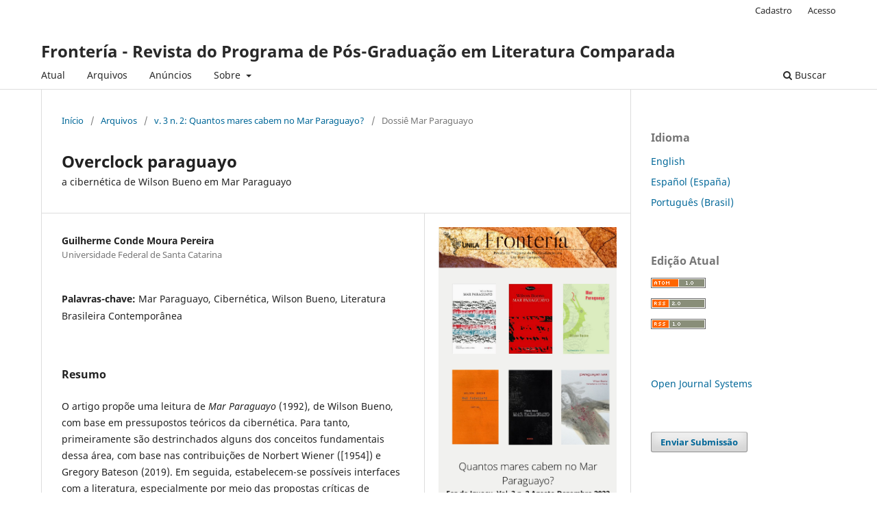

--- FILE ---
content_type: text/html; charset=utf-8
request_url: https://revistas.unila.edu.br/litcomparada/article/view/3650
body_size: 28268
content:
<!DOCTYPE html>
<html lang="pt-BR" xml:lang="pt-BR">
<head>
	<meta charset="utf-8">
	<meta name="viewport" content="width=device-width, initial-scale=1.0">
	<title>
		Overclock paraguayo: a cibernética de Wilson Bueno em Mar Paraguayo
							| Frontería - Revista do Programa de Pós-Graduação em Literatura Comparada
			</title>

	
<meta name="generator" content="Open Journal Systems 3.3.0.20">
<link rel="schema.DC" href="http://purl.org/dc/elements/1.1/" />
<meta name="DC.Creator.PersonalName" content="Guilherme Conde Moura Pereira"/>
<meta name="DC.Date.created" scheme="ISO8601" content="2023-02-14"/>
<meta name="DC.Date.dateSubmitted" scheme="ISO8601" content="2022-07-31"/>
<meta name="DC.Date.issued" scheme="ISO8601" content="2023-02-14"/>
<meta name="DC.Date.modified" scheme="ISO8601" content="2023-02-14"/>
<meta name="DC.Description" xml:lang="en" content="The article proposes an analysis of Mar Paraguayo (1992), by Wilson Bueno, based on the theoretical assumptions of cybernetics. To this end, some of the fundamental concepts of this science are defined based on the contributions of Norbert Wiener ([1954]) and Gregory Bateson (2019). Then, interfaces with the literature are established, especially through the critical proposals by Haroldo de Campos (2006a) and the concept of informational temperature of the aesthetic text. Based on this, we analyze how the literary portuñarí used in the text works as a feedback circuit interconnected to four linguistic systems – portuguese, spanish, portunhol and guarani. This circuit operates according to a specific configuration, in order to generate aesthetic information and stop the increasing entropy. Finally, the study focuses on a specific part of the text, in which the feedback process is overclocked. Thus, a positive feedback loop arises due to the addition of poetic images linked to the narrator’s desire – that is, the self-titled marafona del balneário – for the old man who supported her for years and for a boy who she observes on the beaches of Guaratuba, where she lives. However, the acceleration of the feedback processes represents a risk, because it can make the text collapse due to informational overheating."/>
<meta name="DC.Description" xml:lang="es" content=""/>
<meta name="DC.Description" xml:lang="pt" content="O artigo propõe uma leitura de Mar Paraguayo (1992), de Wilson Bueno, com base em pressupostos teóricos da cibernética. Para tanto, primeiramente são destrinchados alguns dos conceitos fundamentais dessa área, com base nas contribuições de Norbert Wiener ([1954]) e Gregory Bateson (2019). Em seguida, estabelecem-se possíveis interfaces com a literatura, especialmente por meio das propostas críticas de Haroldo de Campos (2006a) e do conceito de temperatura informacional do texto estético. Com esse embasamento, analisa-se de que forma o portuñarí literário empregado na obra funciona como um circuito de retroalimentação interligado a quatro sistemas linguísticos – português, espanhol, portunhol e guarani. Esse circuito, conforme se demonstra, opera de acordo com uma configuração específica, de modo a gerar informações estéticas e, assim, barrar a entropia crescente. Por fim, o estudo concentra-se em um trecho específico do texto, em que ocorre um overclock do processo de retroalimentação, que se torna positivo, por conta da adição de imagens poéticas atrelada aos desejos que a narradora – isto é, a autointitulada marafona del balneário – cultiva pelo velho que a sustentou durante anos e por um rapaz que observa nas praias de Guaratuba, onde vive. Todavia, a aceleração dos processos de retroalimentação representa um risco, porque é capaz de acarretar o colapso do texto por um superaquecimento informacional. &amp;nbsp;"/>
<meta name="DC.Identifier" content="3650"/>
<meta name="DC.Identifier.URI" content="https://revistas.unila.edu.br/litcomparada/article/view/3650"/>
<meta name="DC.Language" scheme="ISO639-1" content="pt"/>
<meta name="DC.Rights" content="Copyright (c) 2023 Guilherme Conde Moura Pereira"/>
<meta name="DC.Rights" content=""/>
<meta name="DC.Source" content="Frontería - Revista do Programa de Pós-Graduação em Literatura Comparada"/>
<meta name="DC.Source.ISSN" content="2675-9470"/>
<meta name="DC.Source.Issue" content="2"/>
<meta name="DC.Source.Volume" content="3"/>
<meta name="DC.Source.URI" content="https://revistas.unila.edu.br/litcomparada"/>
<meta name="DC.Subject" xml:lang="pt" content="Mar Paraguayo"/>
<meta name="DC.Subject" xml:lang="pt" content="Cibernética"/>
<meta name="DC.Subject" xml:lang="pt" content="Wilson Bueno"/>
<meta name="DC.Subject" xml:lang="pt" content="Literatura Brasileira Contemporânea"/>
<meta name="DC.Title" content="Overclock paraguayo: a cibernética de Wilson Bueno em Mar Paraguayo"/>
<meta name="DC.Title.Alternative" xml:lang="en" content="Paraguayan overclock: Wilson Bueno’s cybernetics in Mar Paraguayo"/>
<meta name="DC.Type" content="Text.Serial.Journal"/>
<meta name="DC.Type" xml:lang="en" content="text"/>
<meta name="DC.Type" xml:lang="es" content=""/>
<meta name="DC.Type" xml:lang="pt" content="texto"/>
<meta name="DC.Type.articleType" content=" Dossiê Mar Paraguayo"/>
<meta name="gs_meta_revision" content="1.1"/>
<meta name="citation_journal_title" content="Frontería - Revista do Programa de Pós-Graduação em Literatura Comparada"/>
<meta name="citation_journal_abbrev" content="FRONT"/>
<meta name="citation_issn" content="2675-9470"/> 
<meta name="citation_author" content="Guilherme Conde Moura Pereira"/>
<meta name="citation_author_institution" content="Universidade Federal de Santa Catarina"/>
<meta name="citation_title" content="Overclock paraguayo: a cibernética de Wilson Bueno em Mar Paraguayo"/>
<meta name="citation_language" content="pt"/>
<meta name="citation_date" content="3"/>
<meta name="citation_volume" content="3"/>
<meta name="citation_issue" content="2"/>
<meta name="citation_abstract_html_url" content="https://revistas.unila.edu.br/litcomparada/article/view/3650"/>
<meta name="citation_keywords" xml:lang="pt" content="Mar Paraguayo"/>
<meta name="citation_keywords" xml:lang="pt" content="Cibernética"/>
<meta name="citation_keywords" xml:lang="pt" content="Wilson Bueno"/>
<meta name="citation_keywords" xml:lang="pt" content="Literatura Brasileira Contemporânea"/>
	<link rel="stylesheet" href="https://revistas.unila.edu.br/litcomparada/$$$call$$$/page/page/css?name=stylesheet" type="text/css" /><link rel="stylesheet" href="https://revistas.unila.edu.br/litcomparada/$$$call$$$/page/page/css?name=font" type="text/css" /><link rel="stylesheet" href="https://revistas.unila.edu.br/lib/pkp/styles/fontawesome/fontawesome.css?v=3.3.0.20" type="text/css" />
</head>
<body class="pkp_page_article pkp_op_view" dir="ltr">

	<div class="pkp_structure_page">

				<header class="pkp_structure_head" id="headerNavigationContainer" role="banner">
						
 <nav class="cmp_skip_to_content" aria-label="Ir para os links de conteúdo">
	<a href="#pkp_content_main">Ir para o conteúdo principal</a>
	<a href="#siteNav">Ir para o menu de navegação principal</a>
		<a href="#pkp_content_footer">Ir para o rodapé</a>
</nav>

			<div class="pkp_head_wrapper">

				<div class="pkp_site_name_wrapper">
					<button class="pkp_site_nav_toggle">
						<span>Open Menu</span>
					</button>
										<div class="pkp_site_name">
																<a href="						https://revistas.unila.edu.br/litcomparada/index
					" class="is_text">Frontería - Revista do Programa de Pós-Graduação em Literatura Comparada</a>
										</div>
				</div>

				
				<nav class="pkp_site_nav_menu" aria-label="Navegação no Site">
					<a id="siteNav"></a>
					<div class="pkp_navigation_primary_row">
						<div class="pkp_navigation_primary_wrapper">
																				<ul id="navigationPrimary" class="pkp_navigation_primary pkp_nav_list">
								<li class="">
				<a href="https://revistas.unila.edu.br/litcomparada/issue/current">
					Atual
				</a>
							</li>
								<li class="">
				<a href="https://revistas.unila.edu.br/litcomparada/issue/archive">
					Arquivos
				</a>
							</li>
								<li class="">
				<a href="https://revistas.unila.edu.br/litcomparada/announcement">
					Anúncios
				</a>
							</li>
								<li class="">
				<a href="https://revistas.unila.edu.br/litcomparada/about">
					Sobre
				</a>
									<ul>
																					<li class="">
									<a href="https://revistas.unila.edu.br/litcomparada/about">
										Sobre a Revista
									</a>
								</li>
																												<li class="">
									<a href="https://revistas.unila.edu.br/litcomparada/about/submissions">
										Submissões
									</a>
								</li>
																												<li class="">
									<a href="https://revistas.unila.edu.br/litcomparada/about/editorialTeam">
										Equipe Editorial
									</a>
								</li>
																												<li class="">
									<a href="https://revistas.unila.edu.br/litcomparada/about/privacy">
										Declaração de Privacidade
									</a>
								</li>
																												<li class="">
									<a href="https://revistas.unila.edu.br/litcomparada/about/contact">
										Contato
									</a>
								</li>
																		</ul>
							</li>
			</ul>

				

																						<div class="pkp_navigation_search_wrapper">
									<a href="https://revistas.unila.edu.br/litcomparada/search" class="pkp_search pkp_search_desktop">
										<span class="fa fa-search" aria-hidden="true"></span>
										Buscar
									</a>
								</div>
													</div>
					</div>
					<div class="pkp_navigation_user_wrapper" id="navigationUserWrapper">
							<ul id="navigationUser" class="pkp_navigation_user pkp_nav_list">
								<li class="profile">
				<a href="https://revistas.unila.edu.br/litcomparada/user/register">
					Cadastro
				</a>
							</li>
								<li class="profile">
				<a href="https://revistas.unila.edu.br/litcomparada/login">
					Acesso
				</a>
							</li>
										</ul>

					</div>
				</nav>
			</div><!-- .pkp_head_wrapper -->
		</header><!-- .pkp_structure_head -->

						<div class="pkp_structure_content has_sidebar">
			<div class="pkp_structure_main" role="main">
				<a id="pkp_content_main"></a>

<div class="page page_article">
			<nav class="cmp_breadcrumbs" role="navigation" aria-label="Você está aqui:">
	<ol>
		<li>
			<a href="https://revistas.unila.edu.br/litcomparada/index">
				Início
			</a>
			<span class="separator">/</span>
		</li>
		<li>
			<a href="https://revistas.unila.edu.br/litcomparada/issue/archive">
				Arquivos
			</a>
			<span class="separator">/</span>
		</li>
					<li>
				<a href="https://revistas.unila.edu.br/litcomparada/issue/view/269">
					v. 3 n. 2: Quantos mares cabem no Mar Paraguayo?
				</a>
				<span class="separator">/</span>
			</li>
				<li class="current" aria-current="page">
			<span aria-current="page">
									 Dossiê Mar Paraguayo
							</span>
		</li>
	</ol>
</nav>
	
		  	 <article class="obj_article_details">

		
	<h1 class="page_title">
		Overclock paraguayo
	</h1>

			<h2 class="subtitle">
			a cibernética de Wilson Bueno em Mar Paraguayo
		</h2>
	
	<div class="row">
		<div class="main_entry">

							<section class="item authors">
					<h2 class="pkp_screen_reader">Autores</h2>
					<ul class="authors">
											<li>
							<span class="name">
								Guilherme Conde Moura Pereira
							</span>
															<span class="affiliation">
									Universidade Federal de Santa Catarina
																	</span>
																				</li>
										</ul>
				</section>
			
																					
									<section class="item keywords">
				<h2 class="label">
										Palavras-chave:
				</h2>
				<span class="value">
											Mar Paraguayo, 											Cibernética, 											Wilson Bueno, 											Literatura Brasileira Contemporânea									</span>
			</section>
			
										<section class="item abstract">
					<h2 class="label">Resumo</h2>
					<p>O artigo propõe uma leitura de <em>Mar Paraguayo</em> (1992), de Wilson Bueno, com base em pressupostos teóricos da cibernética. Para tanto, primeiramente são destrinchados alguns dos conceitos fundamentais dessa área, com base nas contribuições de Norbert Wiener ([1954]) e Gregory Bateson (2019). Em seguida, estabelecem-se possíveis interfaces com a literatura, especialmente por meio das propostas críticas de Haroldo de Campos (2006a) e do conceito de temperatura informacional do texto estético. Com esse embasamento, analisa-se de que forma o <em>portuñarí</em> literário empregado na obra funciona como um circuito de retroalimentação interligado a quatro sistemas linguísticos – português, espanhol, portunhol e guarani. Esse circuito, conforme se demonstra, opera de acordo com uma configuração específica, de modo a gerar informações estéticas e, assim, barrar a entropia crescente. Por fim, o estudo concentra-se em um trecho específico do texto, em que ocorre um <em>overclock</em> do processo de retroalimentação, que se torna positivo, por conta da adição de imagens poéticas atrelada aos desejos que a narradora – isto é, a autointitulada marafona del balneário – cultiva pelo velho que a sustentou durante anos e por um rapaz que observa nas praias de Guaratuba, onde vive. Todavia, a aceleração dos processos de retroalimentação representa um risco, porque é capaz de acarretar o colapso do texto por um superaquecimento informacional.  </p>
				</section>
			
			<div class="item downloads_chart">
	<h3 class="label">
		Downloads
	</h3>
	<div class="value">
		<canvas class="usageStatsGraph" data-object-type="Submission" data-object-id="3650"></canvas>
		<div class="usageStatsUnavailable" data-object-type="Submission" data-object-id="3650">
			Não há dados estatísticos.
		</div>
	</div>
</div>


																			
						
		</div><!-- .main_entry -->

		<div class="entry_details">

										<div class="item cover_image">
					<div class="sub_item">
													<a href="https://revistas.unila.edu.br/litcomparada/issue/view/269">
								<img src="https://revistas.unila.edu.br/public/journals/21/cover_issue_269_pt_BR.jpg" alt="">
							</a>
											</div>
				</div>
			
									
						<div class="item published">
				<section class="sub_item">
					<h2 class="label">
						Publicado
					</h2>
					<div class="value">
																			<span>2023-02-14</span>
																	</div>
				</section>
							</div>
			
										<div class="item citation">
					<section class="sub_item citation_display">
						<h2 class="label">
							Como Citar
						</h2>
						<div class="value">
							<div id="citationOutput" role="region" aria-live="polite">
								<div class="csl-bib-body">
  <div class="csl-entry">Conde Moura Pereira, G. (2023). Overclock paraguayo: a cibernética de Wilson Bueno em Mar Paraguayo. <i>Frontería - Revista Do Programa De Pós-Graduação Em Literatura Comparada</i>, <i>3</i>(2). Recuperado de https://revistas.unila.edu.br/litcomparada/article/view/3650</div>
</div>
							</div>
							<div class="citation_formats">
								<button class="cmp_button citation_formats_button" aria-controls="cslCitationFormats" aria-expanded="false" data-csl-dropdown="true">
									Fomatos de Citação
								</button>
								<div id="cslCitationFormats" class="citation_formats_list" aria-hidden="true">
									<ul class="citation_formats_styles">
																					<li>
												<a
													rel="nofollow"
													aria-controls="citationOutput"
													href="https://revistas.unila.edu.br/litcomparada/citationstylelanguage/get/acm-sig-proceedings?submissionId=3650&amp;publicationId=7241"
													data-load-citation
													data-json-href="https://revistas.unila.edu.br/litcomparada/citationstylelanguage/get/acm-sig-proceedings?submissionId=3650&amp;publicationId=7241&amp;return=json"
												>
													ACM
												</a>
											</li>
																					<li>
												<a
													rel="nofollow"
													aria-controls="citationOutput"
													href="https://revistas.unila.edu.br/litcomparada/citationstylelanguage/get/acs-nano?submissionId=3650&amp;publicationId=7241"
													data-load-citation
													data-json-href="https://revistas.unila.edu.br/litcomparada/citationstylelanguage/get/acs-nano?submissionId=3650&amp;publicationId=7241&amp;return=json"
												>
													ACS
												</a>
											</li>
																					<li>
												<a
													rel="nofollow"
													aria-controls="citationOutput"
													href="https://revistas.unila.edu.br/litcomparada/citationstylelanguage/get/apa?submissionId=3650&amp;publicationId=7241"
													data-load-citation
													data-json-href="https://revistas.unila.edu.br/litcomparada/citationstylelanguage/get/apa?submissionId=3650&amp;publicationId=7241&amp;return=json"
												>
													APA
												</a>
											</li>
																					<li>
												<a
													rel="nofollow"
													aria-controls="citationOutput"
													href="https://revistas.unila.edu.br/litcomparada/citationstylelanguage/get/associacao-brasileira-de-normas-tecnicas?submissionId=3650&amp;publicationId=7241"
													data-load-citation
													data-json-href="https://revistas.unila.edu.br/litcomparada/citationstylelanguage/get/associacao-brasileira-de-normas-tecnicas?submissionId=3650&amp;publicationId=7241&amp;return=json"
												>
													ABNT
												</a>
											</li>
																					<li>
												<a
													rel="nofollow"
													aria-controls="citationOutput"
													href="https://revistas.unila.edu.br/litcomparada/citationstylelanguage/get/chicago-author-date?submissionId=3650&amp;publicationId=7241"
													data-load-citation
													data-json-href="https://revistas.unila.edu.br/litcomparada/citationstylelanguage/get/chicago-author-date?submissionId=3650&amp;publicationId=7241&amp;return=json"
												>
													Chicago
												</a>
											</li>
																					<li>
												<a
													rel="nofollow"
													aria-controls="citationOutput"
													href="https://revistas.unila.edu.br/litcomparada/citationstylelanguage/get/harvard-cite-them-right?submissionId=3650&amp;publicationId=7241"
													data-load-citation
													data-json-href="https://revistas.unila.edu.br/litcomparada/citationstylelanguage/get/harvard-cite-them-right?submissionId=3650&amp;publicationId=7241&amp;return=json"
												>
													Harvard
												</a>
											</li>
																					<li>
												<a
													rel="nofollow"
													aria-controls="citationOutput"
													href="https://revistas.unila.edu.br/litcomparada/citationstylelanguage/get/ieee?submissionId=3650&amp;publicationId=7241"
													data-load-citation
													data-json-href="https://revistas.unila.edu.br/litcomparada/citationstylelanguage/get/ieee?submissionId=3650&amp;publicationId=7241&amp;return=json"
												>
													IEEE
												</a>
											</li>
																					<li>
												<a
													rel="nofollow"
													aria-controls="citationOutput"
													href="https://revistas.unila.edu.br/litcomparada/citationstylelanguage/get/modern-language-association?submissionId=3650&amp;publicationId=7241"
													data-load-citation
													data-json-href="https://revistas.unila.edu.br/litcomparada/citationstylelanguage/get/modern-language-association?submissionId=3650&amp;publicationId=7241&amp;return=json"
												>
													MLA
												</a>
											</li>
																					<li>
												<a
													rel="nofollow"
													aria-controls="citationOutput"
													href="https://revistas.unila.edu.br/litcomparada/citationstylelanguage/get/turabian-fullnote-bibliography?submissionId=3650&amp;publicationId=7241"
													data-load-citation
													data-json-href="https://revistas.unila.edu.br/litcomparada/citationstylelanguage/get/turabian-fullnote-bibliography?submissionId=3650&amp;publicationId=7241&amp;return=json"
												>
													Turabian
												</a>
											</li>
																					<li>
												<a
													rel="nofollow"
													aria-controls="citationOutput"
													href="https://revistas.unila.edu.br/litcomparada/citationstylelanguage/get/vancouver?submissionId=3650&amp;publicationId=7241"
													data-load-citation
													data-json-href="https://revistas.unila.edu.br/litcomparada/citationstylelanguage/get/vancouver?submissionId=3650&amp;publicationId=7241&amp;return=json"
												>
													Vancouver
												</a>
											</li>
																			</ul>
																			<div class="label">
											Baixar Citação
										</div>
										<ul class="citation_formats_styles">
																							<li>
													<a href="https://revistas.unila.edu.br/litcomparada/citationstylelanguage/download/ris?submissionId=3650&amp;publicationId=7241">
														<span class="fa fa-download"></span>
														Endnote/Zotero/Mendeley (RIS)
													</a>
												</li>
																							<li>
													<a href="https://revistas.unila.edu.br/litcomparada/citationstylelanguage/download/bibtex?submissionId=3650&amp;publicationId=7241">
														<span class="fa fa-download"></span>
														BibTeX
													</a>
												</li>
																					</ul>
																	</div>
							</div>
						</div>
					</section>
				</div>
			
										<div class="item issue">

											<section class="sub_item">
							<h2 class="label">
								Edição
							</h2>
							<div class="value">
								<a class="title" href="https://revistas.unila.edu.br/litcomparada/issue/view/269">
									v. 3 n. 2: Quantos mares cabem no Mar Paraguayo?
								</a>
							</div>
						</section>
					
											<section class="sub_item">
							<h2 class="label">
								Seção
							</h2>
							<div class="value">
								 Dossiê Mar Paraguayo
							</div>
						</section>
					
									</div>
			
															
										<div class="item copyright">
					<h2 class="label">
						Licença
					</h2>
										<p>O envio dos trabalhos implica a cessão imediata e sem ônus dos direitos de publicação para a revista. O autor é integralmente responsável pelo conteúdo do artigo e continua a deter todos os direitos autorais para publicações posteriores do mesmo, devendo, se possível, fazer constar a referência à primeira publicação na revista. Esta não se compromete a devolver as contribuições recebidas. Destaca-se, ainda, que a revista é filiada ao sistema CreativeCommons, atribuição CC-BY (https://creativecommons.org/licenses/by/4.0/).</p>
				</div>
			
			

		</div><!-- .entry_details -->
	</div><!-- .row -->

</article>

	

</div><!-- .page -->

	</div><!-- pkp_structure_main -->

									<div class="pkp_structure_sidebar left" role="complementary" aria-label="Barra lateral">
				<div class="pkp_block block_language">
	<h2 class="title">
		Idioma
	</h2>

	<div class="content">
		<ul>
							<li class="locale_en_US" lang="en-US">
					<a href="https://revistas.unila.edu.br/litcomparada/user/setLocale/en_US?source=%2Flitcomparada%2Farticle%2Fview%2F3650">
						English
					</a>
				</li>
							<li class="locale_es_ES" lang="es-ES">
					<a href="https://revistas.unila.edu.br/litcomparada/user/setLocale/es_ES?source=%2Flitcomparada%2Farticle%2Fview%2F3650">
						Español (España)
					</a>
				</li>
							<li class="locale_pt_BR current" lang="pt-BR">
					<a href="https://revistas.unila.edu.br/litcomparada/user/setLocale/pt_BR?source=%2Flitcomparada%2Farticle%2Fview%2F3650">
						Português (Brasil)
					</a>
				</li>
					</ul>
	</div>
</div><!-- .block_language -->
<div class="pkp_block block_web_feed">
	<h2 class="title">Edição Atual</h2>
	<div class="content">
		<ul>
			<li>
				<a href="https://revistas.unila.edu.br/litcomparada/gateway/plugin/WebFeedGatewayPlugin/atom">
					<img src="https://revistas.unila.edu.br/lib/pkp/templates/images/atom.svg" alt="Logo Atom">
				</a>
			</li>
			<li>
				<a href="https://revistas.unila.edu.br/litcomparada/gateway/plugin/WebFeedGatewayPlugin/rss2">
					<img src="https://revistas.unila.edu.br/lib/pkp/templates/images/rss20_logo.svg" alt="Logo RSS2">
				</a>
			</li>
			<li>
				<a href="https://revistas.unila.edu.br/litcomparada/gateway/plugin/WebFeedGatewayPlugin/rss">
					<img src="https://revistas.unila.edu.br/lib/pkp/templates/images/rss10_logo.svg" alt="Logo RSS1">
				</a>
			</li>
		</ul>
	</div>
</div>
<div class="pkp_block block_developed_by">
	<h2 class="pkp_screen_reader">
		Desenvolvido por
	</h2>

	<div class="content">
		<a href="http://pkp.sfu.ca/ojs/">
			Open Journal Systems
		</a>
	</div>
</div>
<div class="pkp_block block_make_submission">
	<h2 class="pkp_screen_reader">
		Enviar Submissão
	</h2>

	<div class="content">
		<a class="block_make_submission_link" href="https://revistas.unila.edu.br/litcomparada/about/submissions">
			Enviar Submissão
		</a>
	</div>
</div>

			</div><!-- pkp_sidebar.left -->
			</div><!-- pkp_structure_content -->

<div class="pkp_structure_footer_wrapper" role="contentinfo">
	<a id="pkp_content_footer"></a>

	<div class="pkp_structure_footer">

					<div class="pkp_footer_content">
				<p>ISSN 2675-9470</p>
			</div>
		
		<div class="pkp_brand_footer" role="complementary">
			<a href="https://revistas.unila.edu.br/litcomparada/about/aboutThisPublishingSystem">
				<img alt="Mais informações sobre o sistema de publicação, a plataforma e o fluxo de publicação do OJS/PKP." src="https://revistas.unila.edu.br/templates/images/ojs_brand.png">
			</a>
		</div>
	</div>
</div><!-- pkp_structure_footer_wrapper -->

</div><!-- pkp_structure_page -->

<script src="https://revistas.unila.edu.br/lib/pkp/lib/vendor/components/jquery/jquery.min.js?v=3.3.0.20" type="text/javascript"></script><script src="https://revistas.unila.edu.br/lib/pkp/lib/vendor/components/jqueryui/jquery-ui.min.js?v=3.3.0.20" type="text/javascript"></script><script src="https://revistas.unila.edu.br/plugins/themes/default/js/lib/popper/popper.js?v=3.3.0.20" type="text/javascript"></script><script src="https://revistas.unila.edu.br/plugins/themes/default/js/lib/bootstrap/util.js?v=3.3.0.20" type="text/javascript"></script><script src="https://revistas.unila.edu.br/plugins/themes/default/js/lib/bootstrap/dropdown.js?v=3.3.0.20" type="text/javascript"></script><script src="https://revistas.unila.edu.br/plugins/themes/default/js/main.js?v=3.3.0.20" type="text/javascript"></script><script src="https://revistas.unila.edu.br/plugins/generic/citationStyleLanguage/js/articleCitation.js?v=3.3.0.20" type="text/javascript"></script><script type="text/javascript">var pkpUsageStats = pkpUsageStats || {};pkpUsageStats.data = pkpUsageStats.data || {};pkpUsageStats.data.Submission = pkpUsageStats.data.Submission || {};pkpUsageStats.data.Submission[3650] = [];</script><script src="https://cdnjs.cloudflare.com/ajax/libs/Chart.js/2.0.1/Chart.js?v=3.3.0.20" type="text/javascript"></script><script type="text/javascript">var pkpUsageStats = pkpUsageStats || {};pkpUsageStats.locale = pkpUsageStats.locale || {};pkpUsageStats.locale.months = ["Jan","Fev","Mar","Abr","Mai","Jun","Jul","Ago","Set","Out","Nov","Dez"];pkpUsageStats.config = pkpUsageStats.config || {};pkpUsageStats.config.chartType = "line";</script><script src="https://revistas.unila.edu.br/plugins/generic/usageStats/js/UsageStatsFrontendHandler.js?v=3.3.0.20" type="text/javascript"></script><script type="text/javascript">
(function (w, d, s, l, i) { w[l] = w[l] || []; var f = d.getElementsByTagName(s)[0],
j = d.createElement(s), dl = l != 'dataLayer' ? '&l=' + l : ''; j.async = true; 
j.src = 'https://www.googletagmanager.com/gtag/js?id=' + i + dl; f.parentNode.insertBefore(j, f); 
function gtag(){dataLayer.push(arguments)}; gtag('js', new Date()); gtag('config', i); })
(window, document, 'script', 'dataLayer', 'G-F56DGHS259');
</script>


</body>
</html>
